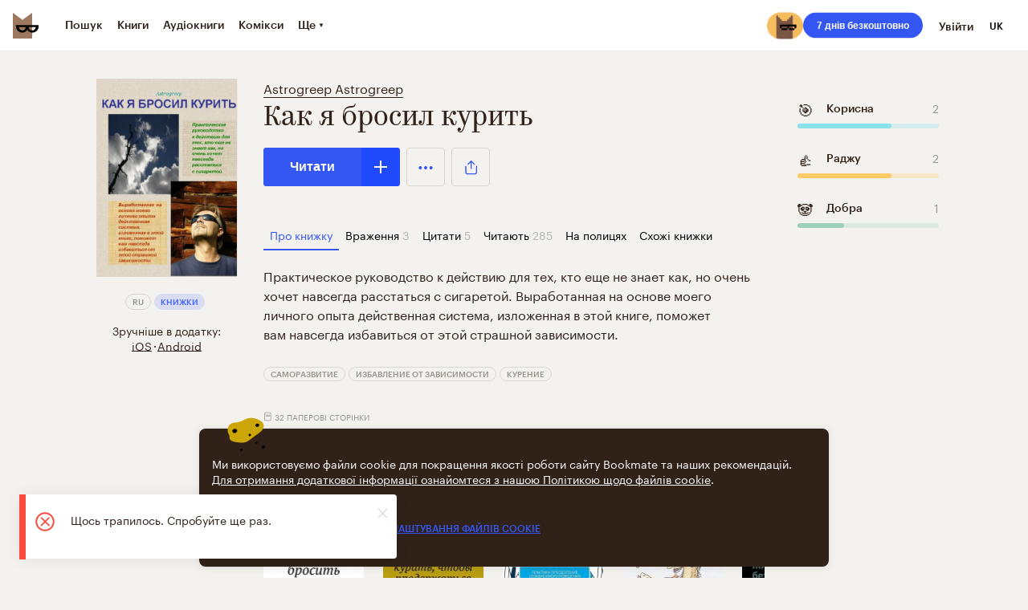

--- FILE ---
content_type: text/css; charset=UTF-8
request_url: https://vanguardassets.bmstatic.com/assets/client-bookmate-boxes-book-section-box.1ae68e727fbfc8d2.min.css
body_size: 424
content:
.promo-gifts{display:flex;align-items:flex-start}@media screen and (max-width:767px){.promo-gifts{width:100%;padding:16px 0}}.promo-gifts__pic{position:relative;width:185px;z-index:1;display:block}@media screen and (max-width:767px){.promo-gifts__pic{display:none}}.promo-gifts__link{font-size:14px;flex-shrink:0;position:relative;display:block;padding:20px 36px 20px 75px;margin-top:36px;margin-left:-12px;line-height:1.71;text-decoration:none;color:#302119;font-weight:700;background-color:#faf9f7;border-radius:100px;box-shadow:0 1px 0 0 #ddd6cf;box-sizing:border-box}.promo-gifts__link:hover,.unavailable-book-widget__button a{color:#3456f3}.promo-gifts__link:hover .promo-gifts__icon{fill:#3456f3}@media screen and (max-width:767px){.promo-gifts__link{max-width:480px;width:100%;padding:56px 20px 28px;margin:0 auto;border-radius:20px}}.promo-gifts__icon{position:absolute;top:50%;left:28px;width:44px;height:44px;transform:translateY(-50%);fill:#302119}@media screen and (max-width:767px){.promo-gifts__icon{top:12px;left:50%;transform:translate(-50%,0)}}.promo-gifts__text{display:block}@media screen and (max-width:767px){.promo-gifts__text{text-align:center}}.book-info__lead{display:inline-block;text-align:center}.book-info__label_restricted{display:inline-block;vertical-align:top;padding:7px 12px 5px;background:#f4f2ef;border-radius:2px;font-size:10px;color:#9a938d}@media screen and (min-width:768px) and (max-width:1023px){.book-info__tablet-wrapper{max-width:500px}}.tabs-scroller.tablet{margin:62px 0 0 -140px}.users-list{display:flex;align-items:center}@media screen and (max-width:350px){.users-list{width:calc(100% + 10px)}}@media screen and (max-width:338px){.users-list{width:calc(100% + 23px);margin-left:-10px}}@media screen and (max-width:326px){.users-list{width:calc(100% + 29px);margin-left:-16px}}.users-list__avatars_user-page{display:inline-block;margin-bottom:4px;display:flex;margin-right:11px}.users-list__avatars{display:flex;margin-right:11px}.users-list__user{position:relative;display:inline-block;margin-right:-10px}.users-list__user:nth-child(1){z-index:5}.users-list__user:nth-child(2){z-index:4}.users-list__user:nth-child(3){z-index:3}.users-list__user:nth-child(4){z-index:2}.users-list__user:nth-child(5){z-index:1}.users-list__user:nth-child(6){z-index:0}.users-list__text{font-size:12px;display:inline-block;padding-left:8px}.users-list__text_resource-page{line-height:40px;margin-left:10px}@media screen and (max-width:767px),screen and (min-width:768px) and (max-width:1023px){.users-list__text_resource-page{line-height:30px}}.users-list__text_user-page{line-height:16px}.users-list__name{display:inline-block;margin-right:.3em}.users-list__name:last-of-type::after{content:""}.users-list__name::after{content:","}.users-list__message{margin-right:.3em}.users-list__message_resource-page{margin-left:5px}.users-list__rest{white-space:nowrap}.wishlist-button{text-align:center}.wishlist-button_added{text-align:left;border:0}.wishlist-button__note{font-size:10px;line-height:12px;display:inline-block;vertical-align:middle;max-width:204px;text-transform:uppercase;font-weight:700}.wishlist-button__success-mark{display:inline-block;vertical-align:middle;width:28px;height:28px;fill:#32c36b}.unavailable-book-widget{display:flex;flex-direction:row;font-size:12px;line-height:18px;width:100%;min-height:72px;background:#fff;border-radius:8px;box-shadow:0 1px 0 0 #ddd6cf}@media screen and (max-width:767px){.unavailable-book-widget{flex-direction:column}}.unavailable-book-widget__wrapper{display:flex;flex-direction:row;width:calc(100%/1.3)}@media screen and (max-width:767px){.unavailable-book-widget__wrapper{width:100%}}.unavailable-book-widget__img,.unavailable-book-widget__inner{display:inline-block;box-sizing:border-box}.unavailable-book-widget__inner{display:flex;flex-direction:column;justify-content:center;padding-right:15px}@media screen and (max-width:767px){.unavailable-book-widget__inner{width:100%;padding-right:5px}}.unavailable-book-widget__link{display:inline-block;text-decoration:underline}@media screen and (max-width:767px){.unavailable-book-widget__link{display:inline;margin-left:.25em}}.unavailable-book-widget__img{background:url(https://a.bmstatic.com/iu/240/86/cloud-d776abf139f54e02d010467a5d23d5d8.png) center no-repeat;border-radius:58px;margin:15px;padding:26px;background-color:#faefd6}@media screen and (max-width:767px){.unavailable-book-widget__img{padding:36px}}@media screen and (min-width:768px) and (max-width:1023px){.unavailable-book-widget__img{padding:31px}}.unavailable-book-widget__button{display:flex;justify-content:center;align-items:center;width:144px;font-size:12px;line-height:18px;font-weight:400;border-left:1px solid rgba(221,214,207,.5)}@media screen and (max-width:767px){.unavailable-book-widget__button{display:flex;justify-content:center;width:100%;border-top:1px solid rgba(221,214,207,.5);border-left:none;padding:13px 0;border-radius:0 0 10px 10px}}@media screen and (min-width:768px) and (max-width:1023px){.unavailable-book-widget__button{border-radius:0 10px 10px 0}}.unavailable-book-widget__button:hover{opacity:.8;border-left:1px solid rgba(221,214,207,.5)}.tooltip{font-size:12px;font-weight:700;line-height:1;position:absolute;z-index:1100;min-width:50px;max-width:240px;color:#302119;background:#fff;border-radius:4px;margin-top:14px;padding:12px;white-space:pre-wrap;will-change:transform;transition:opacity .1s ease-in,transform .1s ease-in,visibility .1s ease-in}html.no-js .tooltip{display:none}.tooltip__pointer{position:absolute;width:10px;height:10px;top:0;left:50%;background:inherit;border:inherit;margin:-5px 0 0 -5px;transform:rotate(45deg) skew(15deg,15deg)}.tooltip_hidden{opacity:0;visibility:hidden;transform:translateY(-8px)}
/*# sourceMappingURL=client-bookmate-boxes-book-section-box.1ae68e727fbfc8d2.min.css.map*/

--- FILE ---
content_type: text/css; charset=UTF-8
request_url: https://vanguardassets.bmstatic.com/assets/client-bookmate-boxes-audiobook-index-box~client-bookmate-boxes-book-index-box~client-bookmate-boxes~2d617aa5.b6e86636f4419c74.min.css
body_size: -497
content:
.impressions-banner{background:#fff;border-radius:4px;min-height:72px;display:flex;flex-direction:row;flex-wrap:wrap;align-items:center;padding:16px;justify-content:space-between;cursor:pointer}@media screen and (max-width:767px){.impressions-banner{flex-direction:column}}.impressions-banner__header{font-size:20px;line-height:24px;font-weight:700;max-width:300px}@media screen and (max-width:767px){.impressions-banner__header{max-width:230px;text-align:center}}.impressions-banner__icons{display:flex;flex-direction:row;min-width:208px}@media screen and (max-width:767px){.impressions-banner__icons{margin-top:32px}}.impressions-banner__icon{background:#f8f8f8;border-radius:100px;padding:8px 40px 11px;width:fit-content;height:fit-content}.impressions-banner__icon.thumbs-up{margin-right:8px}.definition-list{font-size:10px;line-height:16px;font-weight:700;text-transform:uppercase;margin:0}.definition-list__item:not(:last-child){padding-bottom:8px}.definition-list__label{display:inline;padding-right:4px;color:#9a938d}.definition-list__label::after{content:':'}.definition-list__value{display:inline;margin:0;color:#9a938d}.definition-list a{text-decoration:none;border-bottom:1px solid #302119;color:#302119}.definition-list a:hover{border-color:#3456f3;color:#3456f3}
/*# sourceMappingURL=client-bookmate-boxes-audiobook-index-box~client-bookmate-boxes-book-index-box~client-bookmate-boxes~2d617aa5.b6e86636f4419c74.min.css.map*/